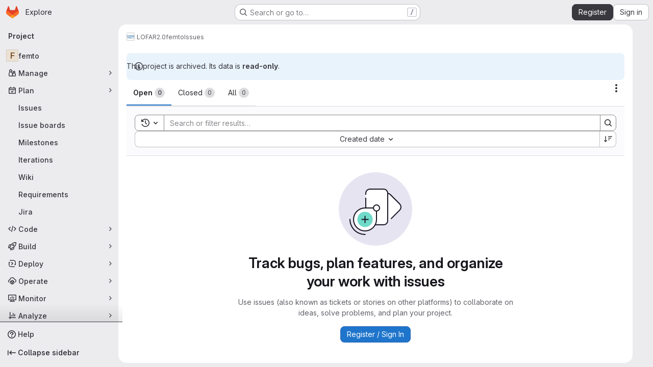

--- FILE ---
content_type: text/javascript; charset=utf-8
request_url: https://git.astron.nl/assets/webpack/commons-pages.groups.epics.index-pages.groups.epics.new-pages.groups.epics.show-pages.groups.issues--2ed7c20d.ed331a13.chunk.js
body_size: 4255
content:
(this.webpackJsonp=this.webpackJsonp||[]).push([["commons-pages.groups.epics.index-pages.groups.epics.new-pages.groups.epics.show-pages.groups.issues--2ed7c20d"],{NbhA:function(e,t,r){"use strict";var o=r("Bk2k"),i=r.n(o),n=(r("RFHG"),r("z6RN"),r("xuo1"),r("3UXl"),r("iyoE"),r("aFm2"),r("R9qC"),r("CbCZ")),s=r("zIFf"),a=r("Mp8J"),l=r("YH60"),c=r("/lV4"),u=r("tDP3"),d=r("5yoc");var m={components:{GlButton:n.a,EmojiPicker:l.default},directives:{GlTooltip:s.a,SafeHtml:a.a},props:{customEmojiPath:{type:String,required:!1,default:""},awards:{type:Array,required:!0},canAwardEmoji:{type:Boolean,required:!0},currentUserId:{type:[Number,String],required:!1,default:-1},defaultAwards:{type:Array,required:!1,default:function(){return[]}},selectedClass:{type:String,required:!1,default:"selected"}},data:()=>({isMenuOpen:!1}),computed:{groupedDefaultAwards(){return this.defaultAwards.reduce((function(e,t){return Object.assign(e,{[t]:[]})}),{})},groupedAwards(){var e=this;const{thumbsup:t,thumbsdown:r,...o}={...this.groupedDefaultAwards,...i()(this.awards,(function(e){return e.name}))};return[...t?[this.createAwardList(d.i,t)]:[],...r?[this.createAwardList(d.h,r)]:[],...Object.entries(o).map((function([t,r]){return e.createAwardList(t,r)}))]}},mounted(){this.virtualScrollerItem=this.$el.closest(".vue-recycle-scroller__item-view")},methods:{getAwardClassBindings(e){return{[this.selectedClass]:this.hasReactionByCurrentUser(e),disabled:-1===this.currentUserId}},hasReactionByCurrentUser(e){var t=this;return-1!==this.currentUserId&&e.some((function(e){return e.user.id===t.currentUserId}))},createAwardList(e,t){return{name:e,list:t,title:this.getAwardListTitle(t,e),classes:this.getAwardClassBindings(t),html:Object(u.glEmojiTag)(e)}},getAwardListTitle(e,t){var r=this;if(!e.length)return"";const o=e;if(o.length>10&&this.hasReactionByCurrentUser(o)){const e=o.findIndex((function(e){return e.user.id===r.currentUserId}));if(e>9){const t=o[e];o.splice(e,1),o.splice(9,0,t)}}const i=o.map((function({user:e},t){return e.id===r.currentUserId?function(e){return 0===e?Object(c.a)("You"):Object(c.a)("you")}(t):e.name})).slice(0,10),n=o.slice(10,o.length);let s="";return n.length?s=Object(c.j)(Object(c.a)("%{listToShow}, and %{awardsListLength} more"),{listToShow:i.join(", "),awardsListLength:n.length},!1):i.length>1?(s=i.slice(0,i.length-1).join(", "),s+=i.length>2?",":"",s+=Object(c.j)(Object(c.a)(" and %{sliced}"),{sliced:i.slice(-1)},!1)):s=i.join(Object(c.a)(" and ")),s+Object(c.j)(Object(c.a)(" reacted with :%{name}:"),{name:t})},handleAward(e){this.canAwardEmoji&&(this.$emit("award",e),document.activeElement&&document.activeElement.blur())},setIsMenuOpen(e){this.isMenuOpen=e,this.virtualScrollerItem&&(this.virtualScrollerItem.style.zIndex=this.isMenuOpen?1:null)}},safeHtmlConfig:{ADD_TAGS:["gl-emoji"]}},g=r("tBpV"),h=Object(g.a)(m,(function(){var e=this,t=e._self._c;return t("div",{staticClass:"awards js-awards-block"},[e._l(e.groupedAwards,(function(r){return t("gl-button",{directives:[{name:"gl-tooltip",rawName:"v-gl-tooltip"}],key:r.name,staticClass:"gl-my-2 gl-mr-3",class:r.classes,attrs:{title:r.title,"data-emoji-name":r.name,"data-testid":"award-button"},on:{click:function(t){return e.handleAward(r.name)}},scopedSlots:e._u([{key:"emoji",fn:function(){return[t("span",{directives:[{name:"safe-html",rawName:"v-safe-html:[$options.safeHtmlConfig]",value:r.html,expression:"awardList.html",arg:e.$options.safeHtmlConfig}],staticClass:"award-emoji-block",attrs:{"data-testid":"award-html"}})]},proxy:!0}],null,!0)},[e._v(" "),t("span",{staticClass:"js-counter"},[e._v(e._s(r.list.length))])])})),e._v(" "),e.canAwardEmoji?t("div",{staticClass:"award-menu-holder gl-my-2"},[t("emoji-picker",{attrs:{right:!1,"custom-emoji-path":e.customEmojiPath,"data-testid":"emoji-picker"},on:{click:e.handleAward,shown:function(t){return e.setIsMenuOpen(!0)},hidden:function(t){return e.setIsMenuOpen(!1)}}})],1):e._e()],2)}),[],!1,null,null,null);t.a=h.exports},YH60:function(e,t,r){"use strict";r.r(t);var o=r("W7Ty"),i=r.n(o),n=(r("3UXl"),r("iyoE"),r("UezY"),r("z6RN"),r("hG7+"),r("CbCZ")),s=r("2TqH"),a=r("1I5c"),l=r("Lh8o"),c=r("zIFf"),u=r("T9Fk"),d=r.n(u),m=r("tDP3"),g=r("/lV4"),h=r("5yoc"),p=r("gFTu"),f=r("0AwG"),j={components:{GlButton:n.a},props:{emojis:{type:Array,required:!0},renderGroup:{type:Boolean,required:!0}},methods:{clickEmoji(e){this.$emit("emoji-click",e)}}},y=r("tBpV"),b=Object(y.a)(j,(function(){var e=this,t=e._self._c;return t("div",{staticClass:"gl-mb-2 gl-flex gl-flex-wrap"},[e.renderGroup?e._l(e.emojis,(function(r){return t("gl-button",{key:r,staticClass:"emoji-picker-emoji",attrs:{type:"button",category:"tertiary","aria-label":r,"data-testid":"emoji-button","button-text-classes":"!gl-hidden"},on:{click:function(t){return e.clickEmoji(r)},keydown:function(t){return!t.type.indexOf("key")&&e._k(t.keyCode,"enter",13,t.key,"Enter")?null:e.clickEmoji(r)}},scopedSlots:e._u([{key:"emoji",fn:function(){return[t("gl-emoji",{staticClass:"!gl-mr-0",attrs:{"data-name":r}})]},proxy:!0}],null,!0)})})):e._e()],2)}),[],!1,null,null,null).exports,w={components:{GlIntersectionObserver:p.a,EmojiGroup:b},props:{category:{type:String,required:!0},emojis:{type:Array,required:!0}},data:()=>({renderGroup:!1}),computed:{categoryTitle(){return Object(f.r)(this.category)}},methods:{categoryAppeared(){this.renderGroup=!0,this.$emit("appear",this.category)},onClick(e){this.$emit("click",{category:this.category,emoji:e})}}},v=Object(y.a)(w,(function(){var e=this,t=e._self._c;return t("gl-intersection-observer",{staticClass:"gl-h-full gl-px-4",on:{appear:e.categoryAppeared}},[t("div",{staticClass:"emoji-picker-category-header gl-top-0 gl-z-3 gl-w-full gl-py-3 gl-text-sm"},[t("b",[e._v(e._s(e.categoryTitle))])]),e._v(" "),e.emojis.length?e._l(e.emojis,(function(r,o){return t("emoji-group",{key:o,attrs:{emojis:r,"render-group":e.renderGroup},on:{"emoji-click":e.onClick}})})):t("p",[e._v("\n    "+e._s(e.s__("AwardEmoji|No emoji found."))+"\n  ")])],2)}),[],!1,null,null,null).exports,C=r("Am3t"),k=r.n(C),_=r("d+lS"),O=r.n(_),S=r("htNe"),A=r.n(S),E=(r("RFHG"),r("xuo1"),r("NmEs"));const x=function(e){return e*h.g+h.e},I=async function(){let e=localStorage.getItem(h.j);if(!e){const t=Object(E.k)(h.j);if(!t)return null;e=t,function(){const e=Object(E.k)(h.j);localStorage.setItem(h.j,e),Object(E.K)(h.j)}()}const t=[...(await Object(m.getEmojisForCategory)("custom")).map((function(e){return e.name})),...Object(m.getAllEmoji)().map((function(e){return e.n}))],r=k()(O()(e.split(",")).filter((function(e){return t.includes(e)})),9);return{frequently_used:{emojis:r,top:0,height:x(r.length)}}},V=A()((async function(){await Object(m.initEmojiMap)();const e=await Object(m.getEmojiCategoryMap)(),t=await I();let r=t?t.frequently_used.top+t.frequently_used.height:0;return Object.freeze(Object.keys(e).filter((function(t){return t!==h.k&&e[t].length})).reduce((function(t,o){const i=k()(e[o],h.f),n=x(i.length),s={...t,[o]:{emojis:i,height:n,top:r}};return r+=n,s}),t||{}))}));var B={props:{searchValue:{type:String,required:!0}},data:()=>({render:!1}),computed:{filteredCategories(){if(""!==this.searchValue){const e=k()(Object(m.searchEmoji)(this.searchValue).map((function({emoji:e}){return e.name})),h.f);return{search:{emojis:e,height:x(e.length)}}}return this.categories}},async mounted(){this.categories=await V(),this.render=!0}},T=Object(y.a)(B,(function(){var e=this._self._c;return this.render?e("div",[this._t("default",null,{filteredCategories:this.filteredCategories})],2):this._e()}),[],!1,null,null,null).exports,q={components:{GlButton:n.a,GlDisclosureDropdown:s.a,GlSearchBoxByType:a.a,GlAnimatedSmileIcon:l.a,VirtualList:d.a,Category:v,EmojiList:T},directives:{GlTooltip:c.a},inject:{newCustomEmojiPath:{default:""}},props:{toggleClass:{type:[Array,String,Object],required:!1,default:function(){return[]}},dropdownClass:{type:[Array,String,Object],required:!1,default:function(){return[]}},right:{type:Boolean,required:!1,default:!0},customEmojiPath:{type:String,required:!1,default:""},buttonTitle:{type:String,required:!1,default:null}},data:()=>({isVisible:!1,isHovered:!1,isFocused:!1,currentCategory:0,searchValue:""}),computed:{newEmojiPath(){return this.newCustomEmojiPath||this.customEmojiPath},categoryNames:()=>h.d.filter((function(e){return e===h.k?async function(){return null!==await I()}():"custom"!==e||!m.state.loading&&Object(m.getEmojiCategoryMap)().custom.length>0})).map((function(e){return{name:e,icon:h.c[e]}})),placement(){return this.right?"bottom-end":"bottom-start"},smileIcon(){return this.isHovered||this.isFocused||this.isVisible}},methods:{async scrollToCategory(e){const t=await V(),{top:r}=t[e];this.$refs.virtualScoller.setScrollTop(r)},selectEmoji({category:e,emoji:t}){this.$emit("click",t),this.$refs.dropdown.close(),"custom"!==e&&function(e){const t=O()((localStorage.getItem(h.j)||Object(E.k)(h.j)||"").split(",").filter((function(e){return e})).concat(e));localStorage.setItem(h.j,t.join(","))}(t)},onSearchInput(){this.$refs.virtualScoller&&(this.$refs.virtualScoller.setScrollTop(0),this.$refs.virtualScoller.forceRender())},async onScroll(e,{offset:t}){const r=await V();this.currentCategory=i()(Object.values(r),(function({top:e}){return t>=e}))},onShow(){this.isVisible=!0,this.$emit("shown")},onHide(){this.isVisible=!1,this.currentCategory=0,this.searchValue="",this.$emit("hidden")},onButtonHovered(){this.isHovered=!0},onButtonHoverLeave(){this.isHovered=!1},onButtonFocused(){this.isFocused=!0},onButtonFocusLeave(){this.isFocused=!1}},i18n:{addReaction:Object(g.a)("Add reaction"),createEmoji:Object(g.a)("Create new emoji")}},G=Object(y.a)(q,(function(){var e=this,t=e._self._c;return t("div",{staticClass:"emoji-picker"},[t("gl-disclosure-dropdown",{ref:"dropdown",class:e.dropdownClass,attrs:{placement:e.placement},on:{shown:e.onShow,hidden:e.onHide},scopedSlots:e._u([{key:"toggle",fn:function(){return[t("gl-button",{directives:[{name:"gl-tooltip",rawName:"v-gl-tooltip"}],staticClass:"add-reaction-button btn-icon gl-relative gl-h-full",class:[e.toggleClass,{"is-active":e.isVisible}],attrs:{title:e.buttonTitle||e.$options.i18n.addReaction,"data-testid":"add-reaction-button"},on:{mouseover:e.onButtonHovered,mouseleave:e.onButtonHoverLeave,focusin:e.onButtonFocused,focusout:e.onButtonFocusLeave}},[e._t("button-content",(function(){return[t("gl-animated-smile-icon",{staticClass:"gl-button-icon",attrs:{"is-on":e.smileIcon}})]}))],2)]},proxy:!0},e.isVisible?{key:"header",fn:function(){return[t("gl-search-box-by-type",{ref:"searchValue",staticClass:"add-reaction-search gl-border-b-1 gl-border-b-dropdown gl-border-b-solid",attrs:{borderless:"",autofocus:"",debounce:"500","aria-label":e.__("Search for an emoji")},on:{input:e.onSearchInput},model:{value:e.searchValue,callback:function(t){e.searchValue=t},expression:"searchValue"}})]},proxy:!0}:null,e.newEmojiPath?{key:"footer",fn:function(){return[t("div",{staticClass:"gl-flex gl-flex-col gl-border-t-1 gl-border-t-dropdown !gl-p-2 !gl-pt-0 gl-border-t-solid"},[t("gl-button",{staticClass:"!gl-mt-2 !gl-justify-start",attrs:{href:e.newEmojiPath,category:"tertiary",block:"","data-testid":"create-new-emoji"}},[e._v("\n          "+e._s(e.$options.i18n.createEmoji)+"\n        ")])],1)]},proxy:!0}:null],null,!0)},[e._v(" "),e._v(" "),e.isVisible?t("div",{directives:[{name:"show",rawName:"v-show",value:!e.searchValue,expression:"!searchValue"}],staticClass:"gl-flex gl-border-b-1 gl-border-default gl-border-b-solid",attrs:{"data-testid":"category-buttons"}},e._l(e.categoryNames,(function(r,o){return t("gl-button",{key:r.name,staticClass:"emoji-picker-category-tab gl-grow !gl-rounded-none !gl-border-b-2 !gl-px-3 !gl-border-b-solid focus:!gl-shadow-none focus:!gl-outline focus:!gl-outline-2 focus:-gl-outline-offset-2 focus:!gl-outline-focus",class:{"emoji-picker-category-active":o===e.currentCategory},attrs:{category:"tertiary",icon:r.icon,"aria-label":r.name},on:{click:function(t){return e.scrollToCategory(r.name)},keydown:function(t){return!t.type.indexOf("key")&&e._k(t.keyCode,"enter",13,t.key,"Enter")?null:e.scrollToCategory(r.name)}}})})),1):e._e(),e._v(" "),e.isVisible?t("emoji-list",{attrs:{"search-value":e.searchValue},scopedSlots:e._u([{key:"default",fn:function({filteredCategories:r}){return[t("virtual-list",{ref:"virtualScoller",attrs:{size:258,remain:1,bench:2,variable:"",onscroll:e.onScroll}},e._l(r,(function(r,o){return t("div",{key:o,style:{height:r.height+"px"}},[t("category",{attrs:{category:o,emojis:r.emojis},on:{click:e.selectEmoji}})],1)})),0)]}}],null,!1,3430614808)}):e._e()],1)],1)}),[],!1,null,null,null);t.default=G.exports}}]);
//# sourceMappingURL=commons-pages.groups.epics.index-pages.groups.epics.new-pages.groups.epics.show-pages.groups.issues--2ed7c20d.ed331a13.chunk.js.map